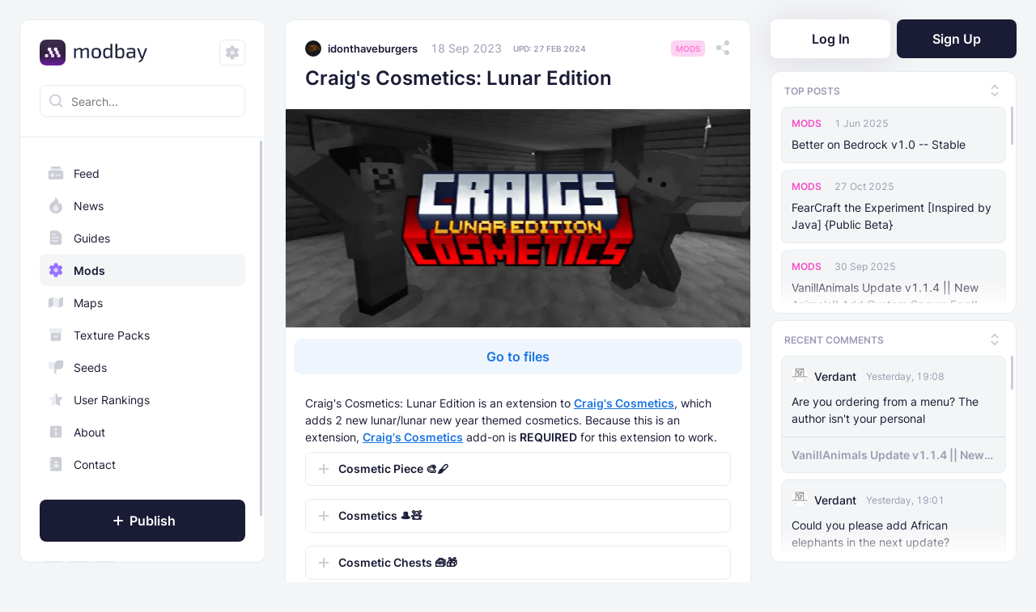

--- FILE ---
content_type: text/html; charset=utf-8
request_url: https://modbay.org/mods/1067-craigs-cosmetics-lunar-edition.html
body_size: 16461
content:
<!DOCTYPE html>
<html lang="en">
<head> 
	<script>
		(function () {
			try {
				var saved = localStorage.getItem('theme');
				var theme;

				if (saved) {
					theme = saved;
				} else {
					theme = 'system';
				}

				var effective = theme === 'system'
					? (window.matchMedia('(prefers-color-scheme: dark)').matches ? 'dark' : 'light')
					: theme;

				document.documentElement.classList.add(effective);

				var icon = document.querySelector('.control .icon');
				if (icon) {
					if (theme === 'system') {
						icon.className = 'icon icon--settings';
					} else {
						icon.className = `icon ${effective === 'dark' ? 'icon--sun' : 'icon--moon'}`;
					}
				}
			} catch (e) { console.log(e) }
		})();
	</script>
    
<script async src="https://pagead2.googlesyndication.com/pagead/js/adsbygoogle.js?client=ca-pub-1523415454330391" crossorigin="anonymous"></script>
      
	<title>Craig's Cosmetics: Lunar Edition Addon for Minecraft</title>
<meta name="charset" content="utf-8">
<meta name="title" content="Craig's Cosmetics: Lunar Edition Addon for Minecraft">
<meta name="description" content="Craig's Cosmetics: Lunar Edition is an extension to Craig's Cosmetics, which adds 2 new lunar/lunar new year themed cosmetics.">
<link rel="canonical" href="https://modbay.org/mods/1067-craigs-cosmetics-lunar-edition.html">
<link rel="alternate" type="application/rss+xml" title="ModBay | Everything for Minecraft PE" href="https://modbay.org/rss.xml">
<link rel="search" type="application/opensearchdescription+xml" title="ModBay | Everything for Minecraft PE" href="https://modbay.org/index.php?do=opensearch">
<meta property="twitter:title" content="Craig's Cosmetics: Lunar Edition Addon for Minecraft">
<meta property="twitter:url" content="https://modbay.org/mods/1067-craigs-cosmetics-lunar-edition.html">
<meta property="twitter:card" content="summary_large_image">
<meta property="twitter:image" content="https://modbay.org/uploads/posts/2024-02/craigs-cosmetics-lunar-edition-main-cover.webp">
<meta property="twitter:description" content="Craig's Cosmetics: Lunar Edition is an extension to Craig's Cosmetics, which adds 2 new lunar/lunar new year themed cosmetics.">
<meta property="og:locale" content="en_US">
<meta property="og:type" content="article">
<meta property="og:site_name" content="ModBay">
<meta property="og:title" content="Craig's Cosmetics: Lunar Edition Addon for Minecraft">
<meta property="og:image" content="https://modbay.org/uploads/posts/2024-02/craigs-cosmetics-lunar-edition-main-cover.webp">
<meta property="og:image:secure_url" content="https://modbay.org/uploads/posts/2024-02/craigs-cosmetics-lunar-edition-main-cover.webp">
<meta property="og:image:type" content="image/webp">
<meta property="og:image:width" content="920">
<meta property="og:image:height" content="433">
<meta property="og:description" content="Craig's Cosmetics: Lunar Edition is an extension to Craig's Cosmetics, which adds 2 new lunar/lunar new year themed cosmetics.">
<meta property="og:url" content="https://modbay.org/mods/1067-craigs-cosmetics-lunar-edition.html">
	<meta name="viewport" content="width=device-width, initial-scale=1.0, minimum-scale=1, maximum-scale=1">
	<link rel="shortcut icon" href="/templates/Modbay2/images/favicon.ico">
	<link rel="apple-touch-icon" sizes="180x180" href="/templates/Modbay2/images/apple-touch-icon-180x180.png?2">
	<link rel="icon" type="image/png" href="/templates/Modbay2/images/apple-touch-icon-180x180.png?2">
	<link rel="mask-icon" href="/templates/Modbay2/images/safari-pinned-tab.svg?1" color="#5bbad5">
	<link rel="manifest" href="/templates/Modbay2/images/site.webmanifest?2">
	<meta name="msapplication-TileColor" content="#fff"><meta name="robots" content="max-image-preview:large">
    <link rel="preload" as="image" href="https://modbay.org/uploads/posts/2024-02/craigs-cosmetics-lunar-edition-main-cover.webp">
	<meta name="theme-color" content="#fff">
	<link rel="stylesheet" href="/templates/Modbay2/css/styles.min.css?1756106150">
	
    

    
	
	<!-- Google tag (gtag.js) -->
	<!--<script async src="https://www.googletagmanager.com/gtag/js?id=G-S97DJ4RD87"></script>
	<script>
	window.dataLayer = window.dataLayer || [];
	function gtag(){dataLayer.push(arguments);}
	gtag('js', new Date());
	gtag('config', 'G-S97DJ4RD87');
	</script>-->

</head>
<body>
	
<script src="/engine/classes/min/index.php?g=general3&amp;v=06b09"></script>
<script src="/engine/classes/min/index.php?f=engine/classes/js/jqueryui3.js,engine/classes/js/dle_js.js,engine/fcsh/assets/js/xcore_site.min.js&amp;v=06b09" defer></script>
<script type="application/ld+json">{"@context":"https://schema.org","@graph":[{"@type":"BreadcrumbList","@context":"https://schema.org/","itemListElement":[{"@type":"ListItem","position":1,"item":{"@id":"https://modbay.org/","name":"ModBay"}},{"@type":"ListItem","position":2,"item":{"@id":"https://modbay.org/mods/","name":"Mods"}},{"@type":"ListItem","position":3,"item":{"@id":"https://modbay.org/mods/1067-craigs-cosmetics-lunar-edition.html","name":"Craig's Cosmetics: Lunar Edition"}}]}]}</script>
	<header class="header">
		<div class="header__container">
			<div class="header__container-inner">
				<div class="header__col">
					<div class="header__btn header__btn--nav"><span class="icon icon--burger"></span></div>
					<a class="logo logo--small" href="/"><picture><img class="logo" src="/templates/Modbay2/images/logo_s.png" alt="ModBay logo"></picture></a>
				</div>
				<div class="header__col">
					<div class="header__btn header__btn--search"><span class="icon icon--search"></span></div>
					<div data-nosnippet class="header__btn header__btn--text"><a href="#" class="log_in">Log In</a></div>
				</div>
			</div>
		</div>
		<div class="header__container header__container--search">
			<form method="get" action="/index.php?do=search&full_search=1" class="search search--mobile">
				<div class="search__wrapper"><span class="icon icon--search"></span>
					<div class="search__close"><span class="icon icon--close"></span></div>
					<input class="search__input" type="search" name="story" placeholder="Search..." autocomplete="off">
				</div>
				<input type="hidden" name="do" value="search"><input type="hidden" name="subaction" value="search">
			</form>
		</div>
	</header>
	<div class="grid">
		<div class="grid__container grid__container--indent-bottom-big">
			<div class="grid__col grid__col--small" data-position="left">
				<aside class="sidebar">
					<div class="sidebar__container">
						<div class="sidebar__row sidebar__row--space-hor sidebar__row--space-between">
							<div class="sidebar__btn"><span class="icon icon--close"></span></div>
							<a class="logo logo--small" href="/">
								<picture><img class="logo" src="/templates/Modbay2/images/logo_s.png" alt="ModBay logo"></picture>
							</a>
							<div class="control"><span class="icon"></span></div>
						</div>
						<div class="sidebar__row sidebar__row--border-bottom">
							<form method="get" action="/index.php?do=search&full_search=1" class="search">
								<div class="search__wrapper"><span class="icon icon--search"></span>
									<input class="search__input" type="search" name="story" placeholder="Search..." autocomplete="off">
								</div>
								<input type="hidden" name="do" value="search"><input type="hidden" name="subaction" value="search">
							</form>
						</div>
						<div class="sidebar__scrollable-unit">
							<div class="sidebar__row">
								<div class="nav nav--indent-top">
									<div class="nav__list"><a class="nav__item" href="/"><span class="icon icon--catalog"></span>Feed</a><a class="nav__item" href="https://modbay.org/news/"><span class="icon icon--cm1"></span>News</a><a class="nav__item" href="https://modbay.org/guides/"><span class="icon icon--cm2"></span>Guides</a><a class="nav__item nav__item--active" href="https://modbay.org/mods/"><span class="icon icon--cm3"></span>Mods</a><a class="nav__item" href="https://modbay.org/maps/"><span class="icon icon--cm4"></span>Maps</a><a class="nav__item" href="https://modbay.org/textures/"><span class="icon icon--cm5"></span>Texture Packs</a><a class="nav__item" href="https://modbay.org/seeds/"><span class="icon icon--cm9"></span>Seeds</a></div>
								</div>
							</div>
							<div class="sidebar__row sidebar__row--indent-top">
								<div class="nav nav--indent-bottom">
									<div class="nav__list"><a class="nav__item" href="/ratings/"><span class="icon icon--star"></span>User Rankings</a><a class="nav__item" href="/about.html"><span class="icon icon--info"></span>About</a><a class="nav__item" href="/contact.html"><span class="icon icon--notebook"></span>Contact</a></div>
								</div>
							</div>
							<div class="sidebar__row sidebar__row--space-hor" data-nosnippet>
								<div class="btn btn--icon-plus"><a href="/addnews.html" class="log_in"><span class="icon icon--plus"></span>Publish</a></div>
							</div>
							<div class="sidebar__row sidebar__row--space-hor">
								<div class="social">
									<a class="sc__item sc__item--youtube" href="https://www.youtube.com/channel/UCFx8x3HcZaZTghwn7FAMLIA" target="_blank" aria-label="ModBay on YouTube">
										<svg xmlns="http://www.w3.org/2000/svg" width="32" height="32" fill="none">
											<rect width="31" height="31" x=".5" y=".5" fill="#fff" rx="5.5"></rect>
											<path fill="#1A1B35" d="M23.652 12.613c-.184-.61-.586-1.128-1.276-1.29C21.128 11.027 16 11 16 11s-5.127.027-6.376.323c-.69.162-1.09.68-1.276 1.29C8.014 13.719 8 16 8 16s.014 2.281.348 3.387c.184.61.586 1.128 1.276 1.29C10.873 20.973 16 21 16 21s5.127-.027 6.377-.323c.689-.162 1.091-.68 1.275-1.29C23.986 18.281 24 16 24 16s-.014-2.281-.348-3.387Z"></path>
											<path fill="#fff" d="m18.588 16.001-4.235-2.083v4.167"></path>
											<rect width="31" height="31" x=".5" y=".5" stroke="#E4ECF1" rx="5.5"></rect>
										</svg>
									</a>
									<a class="sc__item sc__item--twitter" href="https://x.com/modbay_" target="_blank" aria-label="ModBay on X">
										<svg xmlns="http://www.w3.org/2000/svg" width="32" height="32" fill="none">
											<rect width="31" height="31" x=".5" y=".5" fill="#fff" rx="5.5"></rect>
											<path fill="#1A1B35" d="M 11.902344 8.464844 L 19.347656 0 L 17.582031 0 L 11.117188 7.347656 L 5.957031 0 L 0 0 L 7.808594 11.113281 L 0 19.988281 L 1.765625 19.988281 L 8.589844 12.226562 L 14.042969 19.988281 L 20 19.988281 Z M 9.484375 11.210938 L 8.695312 10.105469 L 2.398438 1.300781 L 5.109375 1.300781 L 10.191406 8.40625 L 10.980469 9.511719 L 17.585938 18.75 L 14.875 18.75 Z M 9.484375 11.210938" style="transform: translate(6px, 6px);"></path>
											<rect width="31" height="31" x=".5" y=".5" stroke="#E4ECF1" rx="5.5"></rect>
										</svg>
									</a>
									<a class="sc__item sc__item--discord" href="https://discord.com/invite/DpNJ5fApJM" target="_blank" aria-label="ModBay on Discord">
										<svg xmlns="http://www.w3.org/2000/svg" width="32" height="32" fill="none">
											<rect width="31" height="31" x=".5" y=".5" fill="#fff" rx="5.5"></rect>
											<path fill="#1A1B35" d="M22.664 9.887c-1.22-.568-2.54-.98-3.914-1.219a.083.083 0 0 0-.064.028 12.47 12.47 0 0 0-.486.999 14.75 14.75 0 0 0-4.4 0 9.214 9.214 0 0 0-.495-1c-.01-.018-.037-.027-.064-.027-1.375.238-2.686.65-3.915 1.22-.009 0-.018.008-.027.018-2.493 3.73-3.18 7.36-2.842 10.954 0 .018.01.036.028.046a15.926 15.926 0 0 0 4.803 2.429c.028.009.055 0 .064-.019.367-.504.697-1.035.981-1.595.018-.036 0-.073-.037-.082a11.274 11.274 0 0 1-1.503-.715c-.037-.018-.037-.073-.01-.101.102-.073.203-.156.303-.23a.057.057 0 0 1 .065-.008c3.153 1.439 6.554 1.439 9.67 0a.056.056 0 0 1 .065.009c.1.082.201.156.302.238.037.028.037.083-.01.101-.476.284-.98.513-1.502.715-.037.01-.046.055-.037.082.293.56.623 1.091.98 1.596.028.009.056.018.083.009a15.863 15.863 0 0 0 4.813-2.43.05.05 0 0 0 .027-.045c.404-4.153-.669-7.755-2.841-10.954-.01-.01-.019-.019-.037-.019ZM12.81 18.67c-.944 0-1.733-.871-1.733-1.944 0-1.072.77-1.943 1.733-1.943.971 0 1.741.88 1.732 1.944 0 1.072-.77 1.943-1.732 1.943Zm6.389 0c-.944 0-1.733-.871-1.733-1.944 0-1.072.77-1.943 1.733-1.943.972 0 1.742.88 1.732 1.944 0 1.072-.76 1.943-1.732 1.943Z"></path>
											<rect width="31" height="31" x=".5" y=".5" stroke="#E4ECF1" rx="5.5"></rect>
										</svg>
									</a>
								</div>
							</div>
						</div>
					</div>
				</aside>
			</div>
			<div class="grid__col grid__col--small" data-position="right">
				<aside class="sidebar sidebar--simple">
					<div class="auth">
	<div data-nosnippet class="auth__btn auth__btn--log-in log_in"><a href="#">Log In</a></div>
	<div class="auth__btn auth__btn--sign-up"><a href="/index.php?do=register">Sign Up</a></div>
</div>
<div class="login__container" id="log_in" style="display:none;">
	<form id="log_in_form" method="post">
		<div class="login__row login__row--header"><div class="login__title">Log in</div></div>
		<div class="login__row">
			<label id="login_check" class="login__label" for="login_name">Login or E-Mail</label>
			<input class="login__input-text login__input-text--login" type="text" id="login_name" name="login_name" placeholder="Enter your Login or E-Mail" required><span class="login__message">The Login or E-Mail was not found</span>
		</div>
		<div class="login__row">
			<div class="login__row-inner"><label class="login__label" for="login_password">Password</label><a class="login__link" href="https://modbay.org/index.php?do=lostpassword">Forgot?</a></div>
			<input class="login__input-text login__input-text--password" type="password" id="login_password" name="login_password" placeholder="Enter the password" required><span class="login__message">Incorrect password</span>
		</div>
		<div class="login__row" style="text-align: center;">
			<div id="login_recaptcha" class="g-recaptcha" data-sitekey="adda2b00-4b78-41e8-892e-089a8e36a30c" data-theme="light" data-expired-callback="login_butt_dis" data-callback="correctCaptcha" style="height:78px; transform:scale(0.92); -webkit-transform:scale(0.92); transform-origin:center;"></div>
			<script>
				function correctCaptcha(resp) { if (resp.length != 0) { $("#login_butt").removeAttr("disabled"); } else { $("#login_butt").prop("disabled", true); }}
				function login_butt_dis() { $("#login_butt").prop("disabled", true); }
			</script>
		</div>
		<div class="login__row login__row--indent-bottom-small"><input id="login_butt" class="login__btn login__btn--submit" type="submit" value="Log in" disabled></div>
		<div class="login__row login__row--indent-bottom-small"><a class="login__sign-in login__sign-in--google" href="https://accounts.google.com/o/oauth2/auth?client_id=1071545918235-7j11nr5f5q0j2buvbp1f18i71kja6d1u.apps.googleusercontent.com&amp;redirect_uri=https%3A%2F%2Fmodbay.org%2Findex.php%3Fdo%3Dauth-social%26provider%3Dgoogle&amp;scope=https%3A%2F%2Fwww.googleapis.com%2Fauth%2Fuserinfo.email+https%3A%2F%2Fwww.googleapis.com%2Fauth%2Fuserinfo.profile&amp;state=0a0e249eab58aea103cec58eb4f57503&amp;response_type=code">Sign in&nbsp;with Google</a></div>
		<div class="login__row"><a class="login__sign-in login__sign-in--twitter" href="https://twitter.com/i/oauth2/authorize?response_type=code&amp;client_id=RWRvQklMSzNOck1DU2c1NHdfOTQ6MTpjaQ&amp;redirect_uri=https%3A%2F%2Fmodbay.org%2Findex.php%3Fdo%3Dauth-social%26provider%3Dtwitter&amp;scope=tweet.read+tweet.write+offline.access+users.read&amp;state=0a0e249eab58aea103cec58eb4f57503&amp;code_challenge=8gM-jNd7ZOMotROaW3Y14HugTm1ZJ0FEScGmCeoQn4U&amp;code_challenge_method=plain">Sign in&nbsp;with X</a></div>
		<div class="login__row"><p class="login__text">New to&nbsp;ModBay? <a href="/index.php?do=register">Sign Up</a></p></div>
		<input name="login" type="hidden" id="login" value="submit">
	</form>
</div>
					<div class="sidebar-nav">
						<div class="sidebar-nav__item sidebar-nav__item--active" data-content="1">Top posts</div>
						<div class="sidebar-nav__item" data-content="2">Recent comments</div>
						<div class="sidebar-nav__close">
							<div class="icon icon--close"></div>
						</div>
					</div>
					<div class="sidebar-widget sidebar-widget--default" data-content="1">
						<div class="sidebar-widget__row sidebar-widget__row--top">
							<div class="sidebar-widget__title">Top posts</div>
							<div class="sidebar-widget__btn"><span class="icon icon--arrow-top-small"></span><span class="icon icon--arrow-bottom-small"></span></div>
						</div>
						<div class="sidebar-widget__row sidebar-widget__row--bottom">
							<div class="sidebar-widget__item">
	<div class="sidebar-widget__item-row sidebar-widget__item-row--top">
		<a class="sidebar-widget__tag sw_color-c3" href="https://modbay.org/mods/">Mods</a>
		<div class="sidebar-widget__date"><time datetime="2022-12-08T12:08:36-08:00">1 Jun 2025</time></div>
	</div>
	<div class="sidebar-widget__item-row sidebar-widget__item-row--middle"><a class="sidebar-widget__text" href="https://modbay.org/mods/365-better-on-bedrock.html">Better on Bedrock v1.0 -- Stable</a></div>
</div><div class="sidebar-widget__item">
	<div class="sidebar-widget__item-row sidebar-widget__item-row--top">
		<a class="sidebar-widget__tag sw_color-c3" href="https://modbay.org/mods/">Mods</a>
		<div class="sidebar-widget__date"><time datetime="2023-10-28T02:01:21-07:00">27 Oct 2025</time></div>
	</div>
	<div class="sidebar-widget__item-row sidebar-widget__item-row--middle"><a class="sidebar-widget__text" href="https://modbay.org/mods/1244-fearcraft-addon.html">FearCraft the Experiment [Inspired by Java] {Public Beta}</a></div>
</div><div class="sidebar-widget__item">
	<div class="sidebar-widget__item-row sidebar-widget__item-row--top">
		<a class="sidebar-widget__tag sw_color-c3" href="https://modbay.org/mods/">Mods</a>
		<div class="sidebar-widget__date"><time datetime="2023-09-07T08:35:37-07:00">30 Sep 2025</time></div>
	</div>
	<div class="sidebar-widget__item-row sidebar-widget__item-row--middle"><a class="sidebar-widget__text" href="https://modbay.org/mods/1018-vanillanimals.html">VanillAnimals Update v1.1.4 || New Animals!! Add Custom Spawn Egg!!</a></div>
</div><div class="sidebar-widget__item">
	<div class="sidebar-widget__item-row sidebar-widget__item-row--top">
		<a class="sidebar-widget__tag sw_color-c3" href="https://modbay.org/mods/">Mods</a>
		<div class="sidebar-widget__date"><time datetime="2022-08-10T01:49:35-07:00">14 Apr 2025</time></div>
	</div>
	<div class="sidebar-widget__item-row sidebar-widget__item-row--middle"><a class="sidebar-widget__text" href="https://modbay.org/mods/104-backpack-plus.html">Backpack Plus Addon</a></div>
</div><div class="sidebar-widget__item">
	<div class="sidebar-widget__item-row sidebar-widget__item-row--top">
		<a class="sidebar-widget__tag sw_color-c3" href="https://modbay.org/mods/">Mods</a>
		<div class="sidebar-widget__date"><time datetime="2023-04-15T12:03:44-07:00">29 Nov 2025</time></div>
	</div>
	<div class="sidebar-widget__item-row sidebar-widget__item-row--middle"><a class="sidebar-widget__text" href="https://modbay.org/mods/655-raboys-zombie-apocalypse.html">Raboy&#039;s Zombie Apocalypse v1.2.47 | Improved Performance, New Worldgen and 1.21.100+ Support!</a></div>
</div><div class="sidebar-widget__item">
	<div class="sidebar-widget__item-row sidebar-widget__item-row--top">
		<a class="sidebar-widget__tag sw_color-c3" href="https://modbay.org/mods/">Mods</a>
		<div class="sidebar-widget__date"><time datetime="2023-02-06T08:35:35-08:00">17 Sep 2025</time></div>
	</div>
	<div class="sidebar-widget__item-row sidebar-widget__item-row--middle"><a class="sidebar-widget__text" href="https://modbay.org/mods/499-the-haunted-by-herobrine.html">The Haunted by Herobrine Addon [The Classic Experience]</a></div>
</div><div class="sidebar-widget__item">
	<div class="sidebar-widget__item-row sidebar-widget__item-row--top">
		<a class="sidebar-widget__tag sw_color-c3" href="https://modbay.org/mods/">Mods</a>
		<div class="sidebar-widget__date"><time datetime="2022-12-21T23:30:24-08:00">24 Aug 2025</time></div>
	</div>
	<div class="sidebar-widget__item-row sidebar-widget__item-row--middle"><a class="sidebar-widget__text" href="https://modbay.org/mods/370-forsaken-odyssey.html">Forsaken Odyssey (v1.18)</a></div>
</div><div class="sidebar-widget__item">
	<div class="sidebar-widget__item-row sidebar-widget__item-row--top">
		<a class="sidebar-widget__tag sw_color-c3" href="https://modbay.org/mods/">Mods</a>
		<div class="sidebar-widget__date"><time datetime="2023-06-01T22:53:45-07:00">25 Jan 2025</time></div>
	</div>
	<div class="sidebar-widget__item-row sidebar-widget__item-row--middle"><a class="sidebar-widget__text" href="https://modbay.org/mods/764-mhafys-ship.html">Mhafy&#039;s Ship: Naval Warfare [v0.70.0 Bedrock 1.21.10+]</a></div>
</div><div class="sidebar-widget__item">
	<div class="sidebar-widget__item-row sidebar-widget__item-row--top">
		<a class="sidebar-widget__tag sw_color-c3" href="https://modbay.org/mods/">Mods</a>
		<div class="sidebar-widget__date"><time datetime="2024-04-30T00:09:31-07:00">22 Feb 2025</time></div>
	</div>
	<div class="sidebar-widget__item-row sidebar-widget__item-row--middle"><a class="sidebar-widget__text" href="https://modbay.org/mods/1917-the-knocker-addon.html">The Knocker Addon for Bedrock {Unofficial Port from a Java Mod by M_Productions}</a></div>
</div><div class="sidebar-widget__item">
	<div class="sidebar-widget__item-row sidebar-widget__item-row--top">
		<a class="sidebar-widget__tag sw_color-c3" href="https://modbay.org/mods/">Mods</a>
		<div class="sidebar-widget__date"><time datetime="2023-01-24T15:56:26-08:00">4 Jul 2025</time></div>
	</div>
	<div class="sidebar-widget__item-row sidebar-widget__item-row--middle"><a class="sidebar-widget__text" href="https://modbay.org/mods/463-raiyons-dynamic-light.html">Raiyon&#039;s Dynamic Lightning</a></div>
</div><div class="sidebar-widget__item">
	<div class="sidebar-widget__item-row sidebar-widget__item-row--top">
		<a class="sidebar-widget__tag sw_color-c3" href="https://modbay.org/mods/">Mods</a>
		<div class="sidebar-widget__date"><time datetime="2025-04-10T09:15:39-07:00">29 Nov 2025</time></div>
	</div>
	<div class="sidebar-widget__item-row sidebar-widget__item-row--middle"><a class="sidebar-widget__text" href="https://modbay.org/mods/4265-the-knocker-remake-with-unique-ai.html">The Knocker Remake [With Unique AI]</a></div>
</div><div class="sidebar-widget__item">
	<div class="sidebar-widget__item-row sidebar-widget__item-row--top">
		<a class="sidebar-widget__tag sw_color-c3" href="https://modbay.org/mods/">Mods</a>
		<div class="sidebar-widget__date"><time datetime="2022-08-09T03:06:06-07:00">11 Jul 2025</time></div>
	</div>
	<div class="sidebar-widget__item-row sidebar-widget__item-row--middle"><a class="sidebar-widget__text" href="https://modbay.org/mods/97-raiyons-more-shields-addon.html">Raiyon&#039;s More Vanilla Shields</a></div>
</div><div class="sidebar-widget__item">
	<div class="sidebar-widget__item-row sidebar-widget__item-row--top">
		<a class="sidebar-widget__tag sw_color-c3" href="https://modbay.org/mods/">Mods</a>
		<div class="sidebar-widget__date"><time datetime="2023-01-24T15:19:53-08:00">5 Jul 2025</time></div>
	</div>
	<div class="sidebar-widget__item-row sidebar-widget__item-row--middle"><a class="sidebar-widget__text" href="https://modbay.org/mods/462-raiyons-java-combat.html">Raiyon&#039;s Java Combat</a></div>
</div><div class="sidebar-widget__item">
	<div class="sidebar-widget__item-row sidebar-widget__item-row--top">
		<a class="sidebar-widget__tag sw_color-c3" href="https://modbay.org/mods/">Mods</a>
		<div class="sidebar-widget__date"><time datetime="2023-10-11T07:17:54-07:00">12 Jan 2025</time></div>
	</div>
	<div class="sidebar-widget__item-row sidebar-widget__item-row--middle"><a class="sidebar-widget__text" href="https://modbay.org/mods/1165-banner-markers.html">Banner Markers</a></div>
</div>
						</div>
					</div>
					<div class="sidebar-widget sidebar-widget--default" data-content="2">
						<div class="sidebar-widget__row sidebar-widget__row--top">
							<div class="sidebar-widget__title">Recent comments</div>
							<div class="sidebar-widget__btn"><span class="icon icon--arrow-top-small"></span><span class="icon icon--arrow-bottom-small"></span></div>
						</div>
						<div class="sidebar-widget__row sidebar-widget__row--bottom">
							<div class="sidebar-widget__item">
	<div class="sidebar-widget__item-row sidebar-widget__item-row--top">
		
		<div class="sidebar-widget__avatar-wrap">
			<img class="sidebar-widget__avatar" src="/templates/Modbay2/dleimages/noavatar.svg" alt="No avatar image">
			
		</div>
		<span class="sidebar-widget__name">Verdant</span>
		
		

		
		

		<div class="sidebar-widget__date">
			<time datetime="2026-01-20T19:08:20-08:00">Yesterday, 19:08</time>
		</div>
	</div>

	<div class="sidebar-widget__item-row sidebar-widget__item-row--middle">
		<a class="sidebar-widget__text" href="https://modbay.org/mods/1018-vanillanimals.html#comment-id-20897">Are you ordering from a menu? The author isn&#039;t your personal</a>
	</div>

	<div class="sidebar-widget__item-row sidebar-widget__item-row--bottom">
		<a class="sidebar-widget__text sidebar-widget__text--selected" href="https://modbay.org/mods/1018-vanillanimals.html#comment-id-20897">VanillAnimals Update v1.1.4 || New Animals!! Add Custom Spawn Egg!!</a>
	</div>
</div>
<div class="sidebar-widget__item">
	<div class="sidebar-widget__item-row sidebar-widget__item-row--top">
		
		<div class="sidebar-widget__avatar-wrap">
			<img class="sidebar-widget__avatar" src="/templates/Modbay2/dleimages/noavatar.svg" alt="No avatar image">
			
		</div>
		<span class="sidebar-widget__name">Verdant</span>
		
		

		
		

		<div class="sidebar-widget__date">
			<time datetime="2026-01-20T19:01:05-08:00">Yesterday, 19:01</time>
		</div>
	</div>

	<div class="sidebar-widget__item-row sidebar-widget__item-row--middle">
		<a class="sidebar-widget__text" href="https://modbay.org/mods/1018-vanillanimals.html#comment-id-20896">Could you please add African elephants in the next update?</a>
	</div>

	<div class="sidebar-widget__item-row sidebar-widget__item-row--bottom">
		<a class="sidebar-widget__text sidebar-widget__text--selected" href="https://modbay.org/mods/1018-vanillanimals.html#comment-id-20896">VanillAnimals Update v1.1.4 || New Animals!! Add Custom Spawn Egg!!</a>
	</div>
</div>
<div class="sidebar-widget__item">
	<div class="sidebar-widget__item-row sidebar-widget__item-row--top">
		<a href="https://modbay.org/user/imperial/">
		<div class="sidebar-widget__avatar-wrap">
			<img class="sidebar-widget__avatar" src="/uploads/fotos/foto_46911.webp" alt="Imperial profile avatar">
			
		</div>
		<span class="sidebar-widget__name">Imperial</span>
		
		

		
		</a>

		<div class="sidebar-widget__date">
			<time datetime="2026-01-20T18:57:24-08:00">Yesterday, 18:57</time>
		</div>
	</div>

	<div class="sidebar-widget__item-row sidebar-widget__item-row--middle">
		<a class="sidebar-widget__text" href="https://modbay.org/textures/6143-dynamic-nebula.html#comment-id-20895">Plz Downlaod And Comment!!!!</a>
	</div>

	<div class="sidebar-widget__item-row sidebar-widget__item-row--bottom">
		<a class="sidebar-widget__text sidebar-widget__text--selected" href="https://modbay.org/textures/6143-dynamic-nebula.html#comment-id-20895">Dynamic Nebula 32x V2</a>
	</div>
</div>
<div class="sidebar-widget__item">
	<div class="sidebar-widget__item-row sidebar-widget__item-row--top">
		<a href="https://modbay.org/user/mdactar990/">
		<div class="sidebar-widget__avatar-wrap">
			<img class="sidebar-widget__avatar" src="/uploads/fotos/foto_47413.webp" alt="mdactar990 profile avatar">
			
		</div>
		<span class="sidebar-widget__name">mdactar990</span>
		
		

		
		</a>

		<div class="sidebar-widget__date">
			<time datetime="2026-01-20T08:14:40-08:00">Yesterday, 08:14</time>
		</div>
	</div>

	<div class="sidebar-widget__item-row sidebar-widget__item-row--middle">
		<a class="sidebar-widget__text" href="https://modbay.org/mods/1652-replay-mod.html#comment-id-20894">1.21.132 please</a>
	</div>

	<div class="sidebar-widget__item-row sidebar-widget__item-row--bottom">
		<a class="sidebar-widget__text sidebar-widget__text--selected" href="https://modbay.org/mods/1652-replay-mod.html#comment-id-20894">Replay Mod [Discontinued]</a>
	</div>
</div>
<div class="sidebar-widget__item">
	<div class="sidebar-widget__item-row sidebar-widget__item-row--top">
		<a href="https://modbay.org/user/mdactar990/">
		<div class="sidebar-widget__avatar-wrap">
			<img class="sidebar-widget__avatar" src="/uploads/fotos/foto_47413.webp" alt="mdactar990 profile avatar">
			
		</div>
		<span class="sidebar-widget__name">mdactar990</span>
		
		

		
		</a>

		<div class="sidebar-widget__date">
			<time datetime="2026-01-20T08:14:40-08:00">Yesterday, 08:14</time>
		</div>
	</div>

	<div class="sidebar-widget__item-row sidebar-widget__item-row--middle">
		<a class="sidebar-widget__text" href="https://modbay.org/mods/1652-replay-mod.html#comment-id-20893">1.21.132 please</a>
	</div>

	<div class="sidebar-widget__item-row sidebar-widget__item-row--bottom">
		<a class="sidebar-widget__text sidebar-widget__text--selected" href="https://modbay.org/mods/1652-replay-mod.html#comment-id-20893">Replay Mod [Discontinued]</a>
	</div>
</div>
<div class="sidebar-widget__item">
	<div class="sidebar-widget__item-row sidebar-widget__item-row--top">
		<a href="https://modbay.org/user/imperial/">
		<div class="sidebar-widget__avatar-wrap">
			<img class="sidebar-widget__avatar" src="/uploads/fotos/foto_46911.webp" alt="Imperial profile avatar">
			
		</div>
		<span class="sidebar-widget__name">Imperial</span>
		
		

		
		</a>

		<div class="sidebar-widget__date">
			<time datetime="2026-01-20T03:24:35-08:00">Yesterday, 03:24</time>
		</div>
	</div>

	<div class="sidebar-widget__item-row sidebar-widget__item-row--middle">
		<a class="sidebar-widget__text" href="https://modbay.org/textures/6072-dynamic-nebula-32x.html#comment-id-20892">Mu me lega</a>
	</div>

	<div class="sidebar-widget__item-row sidebar-widget__item-row--bottom">
		<a class="sidebar-widget__text sidebar-widget__text--selected" href="https://modbay.org/textures/6072-dynamic-nebula-32x.html#comment-id-20892">Dynamic Nebula 32x</a>
	</div>
</div>
<div class="sidebar-widget__item">
	<div class="sidebar-widget__item-row sidebar-widget__item-row--top">
		<a href="https://modbay.org/user/imperial/">
		<div class="sidebar-widget__avatar-wrap">
			<img class="sidebar-widget__avatar" src="/uploads/fotos/foto_46911.webp" alt="Imperial profile avatar">
			
		</div>
		<span class="sidebar-widget__name">Imperial</span>
		
		

		
		</a>

		<div class="sidebar-widget__date">
			<time datetime="2026-01-20T03:24:20-08:00">Yesterday, 03:24</time>
		</div>
	</div>

	<div class="sidebar-widget__item-row sidebar-widget__item-row--middle">
		<a class="sidebar-widget__text" href="https://modbay.org/textures/6072-dynamic-nebula-32x.html#comment-id-20891">Thanks luiyongksng</a>
	</div>

	<div class="sidebar-widget__item-row sidebar-widget__item-row--bottom">
		<a class="sidebar-widget__text sidebar-widget__text--selected" href="https://modbay.org/textures/6072-dynamic-nebula-32x.html#comment-id-20891">Dynamic Nebula 32x</a>
	</div>
</div>
<div class="sidebar-widget__item">
	<div class="sidebar-widget__item-row sidebar-widget__item-row--top">
		<a href="https://modbay.org/user/imperial/">
		<div class="sidebar-widget__avatar-wrap">
			<img class="sidebar-widget__avatar" src="/uploads/fotos/foto_46911.webp" alt="Imperial profile avatar">
			
		</div>
		<span class="sidebar-widget__name">Imperial</span>
		
		

		
		</a>

		<div class="sidebar-widget__date">
			<time datetime="2026-01-20T03:23:54-08:00">Yesterday, 03:23</time>
		</div>
	</div>

	<div class="sidebar-widget__item-row sidebar-widget__item-row--middle">
		<a class="sidebar-widget__text" href="https://modbay.org/textures/6072-dynamic-nebula-32x.html#comment-id-20890">A big shout out to you</a>
	</div>

	<div class="sidebar-widget__item-row sidebar-widget__item-row--bottom">
		<a class="sidebar-widget__text sidebar-widget__text--selected" href="https://modbay.org/textures/6072-dynamic-nebula-32x.html#comment-id-20890">Dynamic Nebula 32x</a>
	</div>
</div>
<div class="sidebar-widget__item">
	<div class="sidebar-widget__item-row sidebar-widget__item-row--top">
		<a href="https://modbay.org/user/imperial/">
		<div class="sidebar-widget__avatar-wrap">
			<img class="sidebar-widget__avatar" src="/uploads/fotos/foto_46911.webp" alt="Imperial profile avatar">
			
		</div>
		<span class="sidebar-widget__name">Imperial</span>
		
		

		
		</a>

		<div class="sidebar-widget__date">
			<time datetime="2026-01-20T03:23:23-08:00">Yesterday, 03:23</time>
		</div>
	</div>

	<div class="sidebar-widget__item-row sidebar-widget__item-row--middle">
		<a class="sidebar-widget__text" href="https://modbay.org/textures/6072-dynamic-nebula-32x.html#comment-id-20889">Guys The second version is going ro get released. Grab The Fun!!😎</a>
	</div>

	<div class="sidebar-widget__item-row sidebar-widget__item-row--bottom">
		<a class="sidebar-widget__text sidebar-widget__text--selected" href="https://modbay.org/textures/6072-dynamic-nebula-32x.html#comment-id-20889">Dynamic Nebula 32x</a>
	</div>
</div>
<div class="sidebar-widget__item">
	<div class="sidebar-widget__item-row sidebar-widget__item-row--top">
		
		<div class="sidebar-widget__avatar-wrap">
			<img class="sidebar-widget__avatar" src="/templates/Modbay2/dleimages/noavatar.svg" alt="No avatar image">
			
		</div>
		<span class="sidebar-widget__name">terror</span>
		
		

		
		

		<div class="sidebar-widget__date">
			<time datetime="2026-01-19T13:49:27-08:00">19 Jan 2026</time>
		</div>
	</div>

	<div class="sidebar-widget__item-row sidebar-widget__item-row--middle">
		<a class="sidebar-widget__text" href="https://modbay.org/mods/2734-creepypasta-from-the-fog.html#comment-id-20888">terror</a>
	</div>

	<div class="sidebar-widget__item-row sidebar-widget__item-row--bottom">
		<a class="sidebar-widget__text sidebar-widget__text--selected" href="https://modbay.org/mods/2734-creepypasta-from-the-fog.html#comment-id-20888">Creepypasta From The Fog</a>
	</div>
</div>

						</div>
					</div>
				</aside>
			</div>
			<div class="grid__col grid__col--big">
				<div class="content">
					
					<div id="main_content" class="content__row"><article class="article" itemscope="" itemtype="https://schema.org/Article https://schema.org/CreativeWork" data-id="1067" itemref="https://modbay.org/mods/1067-craigs-cosmetics-lunar-edition.html#comments">
	<div class="article__container art1067">
		<div class="article__row article__row--header">
			<div class="article__col">
				<a itemprop="author" itemid="https://modbay.org/user/idonthaveburgers/#profile" itemscope="" itemtype="https://schema.org/Person" class="article__name-link" href="https://modbay.org/user/idonthaveburgers/">
					<img class="article__avatar" src="/uploads/fotos/foto_1171.webp" alt="idonthaveburgers profile avatar">
					<div class="article__name" itemprop="name">idonthaveburgers</div>
					
					
					<meta itemprop="alternateName" content="idonthaveburgers">
					<meta itemprop="identifier" content="1171">
					<link itemprop="url" href="https://modbay.org/user/idonthaveburgers/">
					<link itemprop="sameAs" href="https://twitter.com/idohaveburgers">
					<link itemprop="sameAs" href="https://youtube.com/@idonthaveburgers">
					<link itemprop="sameAs" href="https://discord.gg/idonthaveburgers">
				</a>
				<div class="article__time"><time itemprop="datePublished" datetime="2023-09-18T09:06:34-07:00">18 Sep 2023</time></div>
				<div class="article__update">upd: <time itemprop="dateModified" datetime="2024-02-27T03:42:17-08:00">27 Feb 2024</time></div>
			</div>
			<div class="article__col">
				<meta itemprop="genre" content="Mods">
				<div class="tags"><a class="tags__item tags__item--c3" href="https://modbay.org/mods/">Mods</a></div>
				<div class="article__shr shr">
					<svg viewbox="0 0 20 20" fill="none"><path d="M15 4L5 10L15 16" stroke="#E7EDF2" stroke-width="2" /><circle cx="15" cy="4" r="3" fill="#CDCDD6" /><circle cx="5" cy="10" r="3" fill="#CDCDD6" /><circle cx="15" cy="16.0215" r="3" fill="#CDCDD6" /></svg>
					<div class="hint">
						<svg class="hint__icon" viewbox="0 0 20 20" fill="none"><rect x="6" y="3" width="11" height="11" rx="1" fill="#CDCDD6" /><rect x="3" y="6" width="11" height="11" rx="1" fill="#E7EDF2" /></svg>
						<span class="hint__text">Copy link</span>
					</div>
				</div>
			</div>
		</div>
		<div class="article__row article__row--content">
			<h1 itemprop="headline">Craig&#039;s Cosmetics: Lunar Edition</h1>
                 
     <script async src="https://pagead2.googlesyndication.com/pagead/js/adsbygoogle.js?client=ca-pub-1523415454330391"
     crossorigin="anonymous"></script>
<ins class="adsbygoogle"
     style="display:block; text-align:center;"
     data-ad-layout="in-article"
     data-ad-format="fluid"
     data-ad-client="ca-pub-1523415454330391"
     data-ad-slot="6349632640"></ins>
<script>
     (adsbygoogle = window.adsbygoogle || []).push({});
</script>
            

			<img itemprop="thumbnailUrl" src="/uploads/posts/2024-02/craigs-cosmetics-lunar-edition-main-cover.webp" alt="Thumbnail: Craig&#039;s Cosmetics: Lunar Edition" class="article__cover">
			
                <a href="#download-links-section" class="article__scroll-button">
                    Go to files
                </a>
            
            
            
       <script async src="https://pagead2.googlesyndication.com/pagead/js/adsbygoogle.js?client=ca-pub-1523415454330391"
     crossorigin="anonymous"></script>
<!-- modbay-kvadrat -->
<ins class="adsbygoogle"
     style="display:block"
     data-ad-client="ca-pub-1523415454330391"
     data-ad-slot="7175112239"
     data-ad-format="auto"
     data-full-width-responsive="true"></ins>
<script>
     (adsbygoogle = window.adsbygoogle || []).push({});
</script>
            

            
			<div class="article__section"><div class="full_art"><?xml encoding="utf-8" ?><p>Craig's Cosmetics: Lunar Edition is an extension to <a href="https://modbay.org/mods/762-craigs-cosmetics.html"><u>Craig's Cosmetics</u></a>, which adds 2 new lunar/lunar new year themed cosmetics. Because this is an extension, <a href="https://modbay.org/mods/762-craigs-cosmetics.html"><u>Craig's Cosmetics</u></a> add-on is <b>REQUIRED</b> for this extension to work.</p><div class="spoiler"><div class="spoiler_head">Cosmetic Piece &#127912;&#128396;&#65039;</div><div class="spoiler_body">
<p>A cosmetic piece is a very important item. It is used to craft cosmetic chests, which drops cosmetics when broken. It can also be used to repair cosmetics.</p>
<p><span itemprop="image" itemscope="" itemtype="https://schema.org/ImageObject"><img style="display:block;margin-left:auto;margin-right:auto; object-fit: contain; max-width: 100%; height: 416px;" src="/uploads/posts/2024-02/craigs-cosmetics-lunar-edition-recipes-from-cosmetic-piece.webp" alt="Recipes from Cosmetic Piece" width="710" height="416" srcset="/uploads/circle.svg 710w" data-srcset="/uploads/posts/2024-02/craigs-cosmetics-lunar-edition-recipes-from-cosmetic-piece.webp 710w" class="lozad" decoding="async" sizes="100vw" itemprop="url contentUrl"><meta itemprop="width" content="710"><meta itemprop="height" content="416"><meta itemprop="caption" content="Recipes from Cosmetic Piece"><link itemprop="acquireLicensePage" href="https://modbay.org/user/idonthaveburgers/"> <link itemprop="creator" href="https://modbay.org/user/idonthaveburgers/#profile"> <meta itemprop="creditText" content="idonthaveburgers"> <meta itemprop="copyrightNotice" content="idonthaveburgers"> <link itemprop="license" href="https://creativecommons.org/licenses/by-nc-sa/4.0/"></span></p>
</div></div><div class="spoiler"><div class="spoiler_head">Cosmetics &#127913;&#129528;</div><div class="spoiler_body">
<p>1. <u>Tangzhuang / &#21776;&#35013;</u> [Rare]</p>
<p><span itemprop="image" itemscope="" itemtype="https://schema.org/ImageObject"><img style="display:block;margin-left:auto;margin-right:auto; object-fit: contain; max-width: 100%; height: 337px;" src="/uploads/posts/2023-09/craigs-cosmetics-lunar-edition-tangzhuang.webp" alt="Tangzhuang" width="710" height="337" srcset="/uploads/circle.svg 710w" data-srcset="/uploads/posts/2023-09/craigs-cosmetics-lunar-edition-tangzhuang.webp 710w" class="lozad" decoding="async" sizes="100vw" itemprop="url contentUrl"><meta itemprop="width" content="710"><meta itemprop="height" content="337"><meta itemprop="caption" content="Tangzhuang"><link itemprop="acquireLicensePage" href="https://modbay.org/user/idonthaveburgers/"> <link itemprop="creator" href="https://modbay.org/user/idonthaveburgers/#profile"> <meta itemprop="creditText" content="idonthaveburgers"> <meta itemprop="copyrightNotice" content="idonthaveburgers"> <link itemprop="license" href="https://creativecommons.org/licenses/by-nc-sa/4.0/"></span></p>
<p>&#32769;&#23454;&#35828;&#65292;&#25105;&#19981;&#30693;&#36947;&#35813;&#20026;&#36825;&#20010;&#25551;&#36848;&#20889;&#20123;&#20160;&#20040;&#12290;</p>
<p>2. <u>Formal Qipao / &#26071;&#34957;</u> [Rare]</p>
<p><span itemprop="image" itemscope="" itemtype="https://schema.org/ImageObject"><img style="display:block;margin-left:auto;margin-right:auto; object-fit: contain; max-width: 100%; height: 337px;" src="/uploads/posts/2023-09/craigs-cosmetics-lunar-edition-formal-qipao.webp" alt="Formal Qipao" width="710" height="337" srcset="/uploads/circle.svg 710w" data-srcset="/uploads/posts/2023-09/craigs-cosmetics-lunar-edition-formal-qipao.webp 710w" class="lozad" decoding="async" sizes="100vw" itemprop="url contentUrl"><meta itemprop="width" content="710"><meta itemprop="height" content="337"><meta itemprop="caption" content="Formal Qipao"><link itemprop="acquireLicensePage" href="https://modbay.org/user/idonthaveburgers/"> <link itemprop="creator" href="https://modbay.org/user/idonthaveburgers/#profile"> <meta itemprop="creditText" content="idonthaveburgers"> <meta itemprop="copyrightNotice" content="idonthaveburgers"> <link itemprop="license" href="https://creativecommons.org/licenses/by-nc-sa/4.0/"></span></p>
<p>&#21516;&#26679;&#30340;&#20107;&#24773;&#22312;&#36825;&#37324;&#65292;&#27809;&#26377;&#20219;&#20309;&#24819;&#27861;&#12290;</p>
</div></div><div class="spoiler"><div class="spoiler_head">Cosmetic Chests &#129520;&#127873;</div><div class="spoiler_body">
<p>1. Lunar Cosmetic Chest</p>
<p><span itemprop="image" itemscope="" itemtype="https://schema.org/ImageObject"><img style="display:block;margin-left:auto;margin-right:auto; object-fit: contain; max-width: 100%; height: 337px;" src="/uploads/posts/2023-09/craigs-cosmetics-lunar-edition-lunar-cosmetic-chest.webp" alt="Lunar Cosmetic Chest" width="710" height="337" srcset="/uploads/circle.svg 710w" data-srcset="/uploads/posts/2023-09/craigs-cosmetics-lunar-edition-lunar-cosmetic-chest.webp 710w" class="lozad" decoding="async" sizes="100vw" itemprop="url contentUrl"><meta itemprop="width" content="710"><meta itemprop="height" content="337"><meta itemprop="caption" content="Lunar Cosmetic Chest"><link itemprop="acquireLicensePage" href="https://modbay.org/user/idonthaveburgers/"> <link itemprop="creator" href="https://modbay.org/user/idonthaveburgers/#profile"> <meta itemprop="creditText" content="idonthaveburgers"> <meta itemprop="copyrightNotice" content="idonthaveburgers"> <link itemprop="license" href="https://creativecommons.org/licenses/by-nc-sa/4.0/"></span></p>
<p>Drops: Cosmetics from this extension</p>
</div></div><div class="spoiler"><div class="spoiler_head">Recipes &#128220;&#128466;&#65039;</div><div class="spoiler_body">
<div class="spoiler"><div class="spoiler_head">Cosmetic Piece</div><div class="spoiler_body">
<p><span itemprop="image" itemscope="" itemtype="https://schema.org/ImageObject"><img style="display:block;margin-left:auto;margin-right:auto; object-fit: contain; max-width: 100%; height: 616px;" src="/uploads/posts/2023-09/craigs-cosmetics-lunar-edition-cosmetic-piece-recipe.webp" alt="Cosmetic Piece Recipe" width="684" height="616" srcset="/uploads/circle.svg 684w" data-srcset="/uploads/posts/2023-09/craigs-cosmetics-lunar-edition-cosmetic-piece-recipe.webp 684w" class="lozad" decoding="async" sizes="100vw" itemprop="url contentUrl"><meta itemprop="width" content="684"><meta itemprop="height" content="616"><meta itemprop="caption" content="Cosmetic Piece Recipe"><link itemprop="acquireLicensePage" href="https://modbay.org/user/idonthaveburgers/"> <link itemprop="creator" href="https://modbay.org/user/idonthaveburgers/#profile"> <meta itemprop="creditText" content="idonthaveburgers"> <meta itemprop="copyrightNotice" content="idonthaveburgers"> <link itemprop="license" href="https://creativecommons.org/licenses/by-nc-sa/4.0/"></span></p>
</div></div>
<div class="spoiler"><div class="spoiler_head">Cosmetic Chest Recipes</div><div class="spoiler_body">
<p><span itemprop="image" itemscope="" itemtype="https://schema.org/ImageObject"><img style="display:block;margin-left:auto;margin-right:auto; object-fit: contain; max-width: 100%; height: 616px;" src="/uploads/posts/2023-09/craigs-cosmetics-lunar-edition-cosmetic-chest-recipe-1.webp" alt="Cosmetic Chest Recipe (Variant 1)" width="684" height="616" srcset="/uploads/circle.svg 684w" data-srcset="/uploads/posts/2023-09/craigs-cosmetics-lunar-edition-cosmetic-chest-recipe-1.webp 684w" class="lozad" decoding="async" sizes="100vw" itemprop="url contentUrl"><meta itemprop="width" content="684"><meta itemprop="height" content="616"><meta itemprop="caption" content="Cosmetic Chest Recipe (Variant 1)"><link itemprop="acquireLicensePage" href="https://modbay.org/user/idonthaveburgers/"> <link itemprop="creator" href="https://modbay.org/user/idonthaveburgers/#profile"> <meta itemprop="creditText" content="idonthaveburgers"> <meta itemprop="copyrightNotice" content="idonthaveburgers"> <link itemprop="license" href="https://creativecommons.org/licenses/by-nc-sa/4.0/"></span></p>
<p><span itemprop="image" itemscope="" itemtype="https://schema.org/ImageObject"><img style="display:block;margin-left:auto;margin-right:auto; object-fit: contain; max-width: 100%; height: 616px;" src="/uploads/posts/2023-09/craigs-cosmetics-lunar-edition-cosmetic-chest-recipe-2.webp" alt="Cosmetic Chest Recipe (Variant 2)" width="684" height="616" srcset="/uploads/circle.svg 684w" data-srcset="/uploads/posts/2023-09/craigs-cosmetics-lunar-edition-cosmetic-chest-recipe-2.webp 684w" class="lozad" decoding="async" sizes="100vw" itemprop="url contentUrl"><meta itemprop="width" content="684"><meta itemprop="height" content="616"><meta itemprop="caption" content="Cosmetic Chest Recipe (Variant 2)"><link itemprop="acquireLicensePage" href="https://modbay.org/user/idonthaveburgers/"> <link itemprop="creator" href="https://modbay.org/user/idonthaveburgers/#profile"> <meta itemprop="creditText" content="idonthaveburgers"> <meta itemprop="copyrightNotice" content="idonthaveburgers"> <link itemprop="license" href="https://creativecommons.org/licenses/by-nc-sa/4.0/"></span></p>
<p><span itemprop="image" itemscope="" itemtype="https://schema.org/ImageObject"><img style="display:block;margin-left:auto;margin-right:auto; object-fit: contain; max-width: 100%; height: 616px;" src="/uploads/posts/2023-09/craigs-cosmetics-lunar-edition-cosmetic-chest-recipe-3.webp" alt="Cosmetic Chest Recipe (Variant 3)" width="684" height="616" srcset="/uploads/circle.svg 684w" data-srcset="/uploads/posts/2023-09/craigs-cosmetics-lunar-edition-cosmetic-chest-recipe-3.webp 684w" class="lozad" decoding="async" sizes="100vw" itemprop="url contentUrl"><meta itemprop="width" content="684"><meta itemprop="height" content="616"><meta itemprop="caption" content="Cosmetic Chest Recipe (Variant 3)"><link itemprop="acquireLicensePage" href="https://modbay.org/user/idonthaveburgers/"> <link itemprop="creator" href="https://modbay.org/user/idonthaveburgers/#profile"> <meta itemprop="creditText" content="idonthaveburgers"> <meta itemprop="copyrightNotice" content="idonthaveburgers"> <link itemprop="license" href="https://creativecommons.org/licenses/by-nc-sa/4.0/"></span></p>
<p><span itemprop="image" itemscope="" itemtype="https://schema.org/ImageObject"><img style="display:block;margin-left:auto;margin-right:auto; object-fit: contain; max-width: 100%; height: 616px;" src="/uploads/posts/2023-09/craigs-cosmetics-lunar-edition-cosmetic-chest-recipe-4.webp" alt="Cosmetic Chest Recipe (Variant 4)" width="684" height="616" srcset="/uploads/circle.svg 684w" data-srcset="/uploads/posts/2023-09/craigs-cosmetics-lunar-edition-cosmetic-chest-recipe-4.webp 684w" class="lozad" decoding="async" sizes="100vw" itemprop="url contentUrl"><meta itemprop="width" content="684"><meta itemprop="height" content="616"><meta itemprop="caption" content="Cosmetic Chest Recipe (Variant 4)"><link itemprop="acquireLicensePage" href="https://modbay.org/user/idonthaveburgers/"> <link itemprop="creator" href="https://modbay.org/user/idonthaveburgers/#profile"> <meta itemprop="creditText" content="idonthaveburgers"> <meta itemprop="copyrightNotice" content="idonthaveburgers"> <link itemprop="license" href="https://creativecommons.org/licenses/by-nc-sa/4.0/"></span></p>
<p><span itemprop="image" itemscope="" itemtype="https://schema.org/ImageObject"><img style="display:block;margin-left:auto;margin-right:auto; object-fit: contain; max-width: 100%; height: 616px;" src="/uploads/posts/2023-09/craigs-cosmetics-lunar-edition-cosmetic-chest-recipe-5.webp" alt="Cosmetic Chest Recipe (Variant 5)" width="684" height="616" srcset="/uploads/circle.svg 684w" data-srcset="/uploads/posts/2023-09/craigs-cosmetics-lunar-edition-cosmetic-chest-recipe-5.webp 684w" class="lozad" decoding="async" sizes="100vw" itemprop="url contentUrl"><meta itemprop="width" content="684"><meta itemprop="height" content="616"><meta itemprop="caption" content="Cosmetic Chest Recipe (Variant 5)"><link itemprop="acquireLicensePage" href="https://modbay.org/user/idonthaveburgers/"> <link itemprop="creator" href="https://modbay.org/user/idonthaveburgers/#profile"> <meta itemprop="creditText" content="idonthaveburgers"> <meta itemprop="copyrightNotice" content="idonthaveburgers"> <link itemprop="license" href="https://creativecommons.org/licenses/by-nc-sa/4.0/"></span></p>
<p><span itemprop="image" itemscope="" itemtype="https://schema.org/ImageObject"><img style="display:block;margin-left:auto;margin-right:auto; object-fit: contain; max-width: 100%; height: 616px;" src="/uploads/posts/2023-09/craigs-cosmetics-lunar-edition-cosmetic-chest-recipe-6.webp" alt="Cosmetic Chest Recipe (Variant 6)" width="684" height="616" srcset="/uploads/circle.svg 684w" data-srcset="/uploads/posts/2023-09/craigs-cosmetics-lunar-edition-cosmetic-chest-recipe-6.webp 684w" class="lozad" decoding="async" sizes="100vw" itemprop="url contentUrl"><meta itemprop="width" content="684"><meta itemprop="height" content="616"><meta itemprop="caption" content="Cosmetic Chest Recipe (Variant 6)"><link itemprop="acquireLicensePage" href="https://modbay.org/user/idonthaveburgers/"> <link itemprop="creator" href="https://modbay.org/user/idonthaveburgers/#profile"> <meta itemprop="creditText" content="idonthaveburgers"> <meta itemprop="copyrightNotice" content="idonthaveburgers"> <link itemprop="license" href="https://creativecommons.org/licenses/by-nc-sa/4.0/"></span></p>
</div></div>
<div class="spoiler"><div class="spoiler_head">Lunar Cosmetic Chest</div><div class="spoiler_body">
<p><span itemprop="image" itemscope="" itemtype="https://schema.org/ImageObject"><img style="display:block;margin-left:auto;margin-right:auto; object-fit: contain; max-width: 100%; height: 616px;" src="/uploads/posts/2023-09/craigs-cosmetics-lunar-edition-cosmetic-chest-recipe.webp" alt="Lunar Cosmetic Chest Recipe" width="684" height="616" srcset="/uploads/circle.svg 684w" data-srcset="/uploads/posts/2023-09/craigs-cosmetics-lunar-edition-cosmetic-chest-recipe.webp 684w" class="lozad" decoding="async" sizes="100vw" itemprop="url contentUrl"><meta itemprop="width" content="684"><meta itemprop="height" content="616"><meta itemprop="caption" content="Lunar Cosmetic Chest Recipe"><link itemprop="acquireLicensePage" href="https://modbay.org/user/idonthaveburgers/"> <link itemprop="creator" href="https://modbay.org/user/idonthaveburgers/#profile"> <meta itemprop="creditText" content="idonthaveburgers"> <meta itemprop="copyrightNotice" content="idonthaveburgers"> <link itemprop="license" href="https://creativecommons.org/licenses/by-nc-sa/4.0/"></span></p>
</div></div>
</div></div><p>Happy Lunar New Year! Hope you enjoy these extra 2 cosmetics! &#129390;&#128009;</p><p>Credits are in the <a href="https://modbay.org/mods/762-craigs-cosmetics.html">main add-on</a>'s post.</p><h2>Updated on February 27</h2><ul>
<li>Updated <b>Lunar Cosmetic Chest: Block Collision/Hitbox</b></li>
<li>Updated Extension <b>Pack Icon</b></li>
<li>Updated <b>Durabilities</b> on cosmetics</li>
</ul>
</div></div>
			
		<script async src="https://pagead2.googlesyndication.com/pagead/js/adsbygoogle.js?client=ca-pub-1523415454330391"
     crossorigin="anonymous"></script>
<ins class="adsbygoogle"
     style="display:block; text-align:center;"
     data-ad-layout="in-article"
     data-ad-format="fluid"
     data-ad-client="ca-pub-1523415454330391"
     data-ad-slot="6349632640"></ins>
<script>
     (adsbygoogle = window.adsbygoogle || []).push({});
</script>
			
			
			<div id="download-links-section" class="article__section">
				<div class="article__title">Download links</div>
				<div id="downloads" class="article__downloads-list">
					<div class="article__downloads-item"><a class="article__downloads-link" href="https://modbay.org/download/id839" rel="nofollow" target="_blank"><span class="icon icon--download"></span><span class="article__downloads-text-primary">Craig's Cosmetics: Lunar Edition v1.0.0</span><span class="article__downloads-text-secondary">[mcaddon, 17.63 Kb] / Downloads: 1776</span></a></div><div class="article__downloads-item"><a class="article__downloads-link" href="https://modbay.org/download/id840" rel="nofollow" target="_blank"><span class="icon icon--download"></span><span class="article__downloads-text-primary">Craig's Cosmetics: Lunar Edition v1.1.0</span><span class="article__downloads-text-secondary">[mcaddon, 24.14 Kb] / Downloads: 387</span></a></div>
				</div>
			</div>
			<div class="article__section article__section--indent-bottom-small article__section--border-none">
				<div class="article__title">Supported versions</div>
				<div id="supported-versions" class="article__versions"><a href="/mods/1-20-0/">1.20.0</a> <a href="/mods/1-19-50/">1.19.50</a> <a href="/mods/1-19-40/">1.19.40</a> <a href="/mods/1-19-30/">1.19.30</a> <a href="/mods/1-19-20/">1.19.20</a> <a href="/mods/1-19-10/">1.19.10</a> <a href="/mods/1-19-0/">1.19.0</a> <a href="/mods/1-18-30/">1.18.30</a> <a href="/mods/1-18-10/">1.18.10</a> <a href="/mods/1-18-0/">1.18.0</a> <a href="/mods/1-17-30/">1.17.30</a> <a href="/mods/1-17-11/">1.17.11</a> <a href="/mods/1-17-0/">1.17.0</a></div>
			</div>
			<div class="article__section article__section--indent-bottom-small">
				<div class="article__title">Tags</div>
				<div id="tags" class="article__tags"><a href="/mods/cosmetic/">Cosmetic</a></div>
			</div>
            
         
            <center>
            <script type="text/javascript">
	atOptions = {
		'key' : 'e7022bebfa47d00eac419956d16dc5d8',
		'format' : 'iframe',
		'height' : 250,
		'width' : 300,
		'params' : {}
	};
</script>
<script type="text/javascript" src="//occasionforfeitarray.com/e7022bebfa47d00eac419956d16dc5d8/invoke.js"></script>
                </center>
            
                    
			<div class="article__section article__section--internal-indent-bottom-small article__section--space-between">
				<div class="article__stat">
					<div class="article__stat-item pc_like"><a href="#" class="log_in" onclick="doRatex('plus', '1067'); return false;" ><span class="icon icon--heart"></span><span class="article__stat-item-text"><span id="ratig-layer-1067"><span class="ratingtypeplus" >5</span></span></span></a></div>
					<div class="article__stat-item f_a"><span class="icon icon--eye"></span><span class="article__stat-item-text">373</span></div>
				</div>
			</div>
		</div>
	</div>
    <meta itemprop="commentCount" content="0">
    
    <div itemprop="publisher" itemscope itemtype="https://schema.org/Organization" itemid="https://modbay.org/about.html#organization">
		<link itemprop="url" href="https://modbay.org/about.html">
		<meta itemprop="name" content="ModBay">
		<meta itemprop="sameAs" content="https://x.com/modbay_">
		<meta itemprop="sameAs" content="https://x.com/modbay_feed">
		<meta itemprop="sameAs" content="https://t.me/modbay_channel">
		<meta itemprop="sameAs" content="https://www.youtube.com/channel/UCFx8x3HcZaZTghwn7FAMLIA">
		<meta itemprop="sameAs" content="https://discord.com/invite/DpNJ5fApJM">
		<div itemprop="logo" itemscope itemtype="https://schema.org/ImageObject">
			<link itemprop="url contentUrl" href="/templates/Modbay2/images/apple-touch-icon-180x180.png">
			<meta itemprop="width" content="180">
			<meta itemprop="height" content="180">
			<meta itemprop="caption" content="ModBay">
		</div>
	</div>
</article>

<div class="more-articles">
	<div class="more-articles__container">
		<div class="more-articles__header"><div class="more-articles__title">More articles</div></div>
		<div class="more-articles__body">
			<div class="swiper">
				<div id="sw_arts" class="swiper-wrapper dragscroll">
					<div class="swiper-slide">
    <article class="post-card">
        <div class="post-card__row">
            <div class="post-card__col">
                <a class="post-card__name-link" href="https://modbay.org/user/azozgamer936/">
                    <img class="post-card__avatar" src="/uploads/fotos/foto_68.webp" alt="AzozGamer936 profile avatar">
                    <div class="post-card__name">AzozGamer936</div>
                </a>
                <div class="post-card__time"><time datetime="2022-08-05T00:47:12-07:00">30 Dec 2025</time></div>
            </div>
            <div class="post-card__col"><div class="tags"><a class="tags__item tags__item--c3" href="https://modbay.org/mods/">Mods</a></div></div>
        </div>
        <div class="post-card__row">
            <a class="post-card__link-img" href="https://modbay.org/mods/89-actual-guns-cso.html">
                <img alt="Thumbnail: Actual Guns 2 Addon" src="/uploads/posts/2025-12/493c2c651a_actual-guns-cso-cover.webp" srcset="/uploads/circle.svg 920w" data-srcset="/uploads/posts/2025-12/493c2c651a_actual-guns-cso-cover.webp 920w" class="lozad" style="object-fit: contain; max-width: 100%; height: auto; aspect-ratio: 920 / 518;" width="920" height="518" decoding="async" sizes="100vw">
            </a>
        </div>
        <div class="post-card__row">
            <h2 class="post-card__title"><a href="https://modbay.org/mods/89-actual-guns-cso.html">Actual Guns 2 Addon</a></h2>
            <p class="post-card__descr">Adds 26 beautiful &amp; exceptionally-animated 3D weapons to your game. Includes melees &amp; skins. Available for a limited time only.</p>
        </div>
    </article>
</div><div class="swiper-slide">
    <article class="post-card">
        <div class="post-card__row">
            <div class="post-card__col">
                <a class="post-card__name-link" href="https://modbay.org/user/nicothekid/">
                    <img class="post-card__avatar" src="/uploads/fotos/foto_574.webp" alt="NicoTheKid profile avatar">
                    <div class="post-card__name">NicoTheKid</div><span class="user-verified-icon"></span>
                </a>
                <div class="post-card__time"><time datetime="2022-12-21T23:30:24-08:00">24 Aug 2025</time></div>
            </div>
            <div class="post-card__col"><div class="tags"><a class="tags__item tags__item--c3" href="https://modbay.org/mods/">Mods</a></div></div>
        </div>
        <div class="post-card__row">
            <a class="post-card__link-img" href="https://modbay.org/mods/370-forsaken-odyssey.html">
                <img alt="Thumbnail: Forsaken Odyssey (v1.18)" src="/uploads/posts/2025-12/11755f78a9_forsaken-odyssey-cover.webp" srcset="/uploads/circle.svg 920w" data-srcset="/uploads/posts/2025-12/11755f78a9_forsaken-odyssey-cover.webp 920w" class="lozad" style="object-fit: contain; max-width: 100%; height: auto; aspect-ratio: 920 / 435;" width="920" height="435" decoding="async" sizes="100vw">
            </a>
        </div>
        <div class="post-card__row">
            <h2 class="post-card__title"><a href="https://modbay.org/mods/370-forsaken-odyssey.html">Forsaken Odyssey (v1.18)</a></h2>
            <p class="post-card__descr">Discover and explore the world of wilderness and abandonment. Rebuild the ruins with new building blocks. And meet the new creatures to</p>
        </div>
    </article>
</div><div class="swiper-slide">
    <article class="post-card">
        <div class="post-card__row">
            <div class="post-card__col">
                <a class="post-card__name-link" href="https://modbay.org/user/8crafter/">
                    <img class="post-card__avatar" src="/uploads/fotos/foto_1682_1700870384.webp" alt="8Crafter profile avatar">
                    <div class="post-card__name">8Crafter</div><span class="user-verified-icon"></span>
                </a>
                <div class="post-card__time"><time datetime="2024-01-11T08:03:41-08:00">7 Aug 2025</time></div>
            </div>
            <div class="post-card__col"><div class="tags"><a class="tags__item tags__item--c3" href="https://modbay.org/mods/">Mods</a></div></div>
        </div>
        <div class="post-card__row">
            <a class="post-card__link-img" href="https://modbay.org/mods/1240-8crafters-debug-sticks.html">
                <img alt="Thumbnail: 8Crafter&#039;s Server Utilities &amp; Debug Sticks v1.41.0 (1.21.120 UPDATE!)" src="/uploads/posts/2023-12/8crafters-debug-sticks-main-cover.webp" srcset="/uploads/circle.svg 920w" data-srcset="/uploads/posts/2023-12/8crafters-debug-sticks-main-cover.webp 920w" class="lozad" style="object-fit: contain; max-width: 100%; height: auto; aspect-ratio: 920 / 517;" width="920" height="517" decoding="async" sizes="100vw">
            </a>
        </div>
        <div class="post-card__row">
            <h2 class="post-card__title"><a href="https://modbay.org/mods/1240-8crafters-debug-sticks.html">8Crafter&#039;s Server Utilities &amp; Debug Sticks v1.41.0 (1.21.120 UPDATE!)</a></h2>
            <p class="post-card__descr">This add-on does pretty much everything. It adds the debug stick, chat ranks, custom UIs, custom commands, WorldEdit, and a lot more. It</p>
        </div>
    </article>
</div><div class="swiper-slide swipe-hide">
    <article class="post-card">
        <div class="post-card__row">
            <div class="post-card__col">
                <a class="post-card__name-link" href="https://modbay.org/user/nicothekid/">
                    <img class="post-card__avatar" src="/uploads/fotos/foto_574.webp" alt="NicoTheKid profile avatar">
                    <div class="post-card__name">NicoTheKid</div><span class="user-verified-icon"></span>
                </a>
                <div class="post-card__time"><time datetime="2023-10-03T12:24:05-07:00">27 Jul 2025</time></div>
            </div>
            <div class="post-card__col"><div class="tags"><a class="tags__item tags__item--c3" href="https://modbay.org/mods/">Mods</a></div></div>
        </div>
        <div class="post-card__row">
            <a class="post-card__link-img" href="https://modbay.org/mods/1139-nicos-block-expansion.html">
                <img alt="Thumbnail: Nico&#039;s Block Expansion (v1.15)" src="/uploads/posts/2024-11/nicos-block-expansion-v1-11-10-cover.webp" srcset="/uploads/circle.svg 920w" data-srcset="/uploads/posts/2024-11/nicos-block-expansion-v1-11-10-cover.webp 920w" class="lozad" style="object-fit: contain; max-width: 100%; height: auto; aspect-ratio: 920 / 435;" width="920" height="435" decoding="async" sizes="100vw">
            </a>
        </div>
        <div class="post-card__row">
            <h2 class="post-card__title"><a href="https://modbay.org/mods/1139-nicos-block-expansion.html">Nico&#039;s Block Expansion (v1.15)</a></h2>
            <p class="post-card__descr">This add-on will add more compacted blocks and decorative blocks that may be useful to your survival game. Using this mod, you can able to</p>
        </div>
    </article>
</div><div class="swiper-slide swipe-hide">
    <article class="post-card">
        <div class="post-card__row">
            <div class="post-card__col">
                <a class="post-card__name-link" href="https://modbay.org/user/israorbit/">
                    <img class="post-card__avatar" src="/uploads/fotos/foto_1909.webp?1768538833" alt="IsraOrbit profile avatar">
                    <div class="post-card__name">IsraOrbit</div>
                </a>
                <div class="post-card__time"><time datetime="2023-10-13T13:21:45-07:00">13 Feb 2025</time></div>
            </div>
            <div class="post-card__col"><div class="tags"><a class="tags__item tags__item--c3" href="https://modbay.org/mods/">Mods</a></div></div>
        </div>
        <div class="post-card__row">
            <a class="post-card__link-img" href="https://modbay.org/mods/1172-old-pigman-plus.html">
                <img alt="Thumbnail: Old Pigman Plus" src="/uploads/posts/2024-04/old-pigman-plus-withered-and-wart-update-cover.webp" srcset="/uploads/circle.svg 920w" data-srcset="/uploads/posts/2024-04/old-pigman-plus-withered-and-wart-update-cover.webp 920w" class="lozad" style="object-fit: contain; max-width: 100%; height: auto; aspect-ratio: 920 / 433;" width="920" height="433" decoding="async" sizes="100vw">
            </a>
        </div>
        <div class="post-card__row">
            <h2 class="post-card__title"><a href="https://modbay.org/mods/1172-old-pigman-plus.html">Old Pigman Plus</a></h2>
            <p class="post-card__descr">What is Old Pigman Plus? It is an addon that brings back the old pigman, without replacing the zombified piglin. The old pigman includes</p>
        </div>
    </article>
</div>
				</div>
			</div>
			<button class="more-articles__button btn" type="button"><a href="#" onclick="event.preventDefault()">Load more</a></button>
			<script>if (document.querySelectorAll("#sw_arts article").length < 4) document.querySelector(".more-articles__button").style.display = "none";</script>
		<br>
            <script async src="https://pagead2.googlesyndication.com/pagead/js/adsbygoogle.js?client=ca-pub-1523415454330391"
     crossorigin="anonymous"></script>
<ins class="adsbygoogle"
     style="display:block"
     data-ad-format="fluid"
     data-ad-layout-key="-5w+ce+2v-x+66"
     data-ad-client="ca-pub-1523415454330391"
     data-ad-slot="3764558256"></ins>
<script>
     (adsbygoogle = window.adsbygoogle || []).push({});
</script>
        </div>
	</div>
</div> 

<div class="notify"><div class="notify__text"></div><span class="icon icon--checkmark"></span></div>
<script>
	function lozadx(zone) {
		let aspectRatioImg = "1";
		let SetImgHeight = "1";
		let SetImgHeightCustom = "1";
		if (!zone) zone = "article .full_art .lozad";
		let FullStoryBlock = document.querySelectorAll(zone);
		FullStoryBlock.forEach(function(img){
			let offWidth = document.querySelector(".full_art").offsetWidth; if (img.closest(".spoiler_body")) offWidth = img.closest(".spoiler_body").previousElementSibling.offsetWidth;
			aspectRatioImg = img.getAttribute("height") * offWidth / img.getAttribute("width");
			SetImgHeight = img.getAttribute("height");
			SetImgHeightCustom = aspectRatioImg;
			let SetImgHeightFinish = offWidth > img.getAttribute("width") ? SetImgHeight : SetImgHeightCustom;
			img.classList.add("loaded");
			img.style.height = SetImgHeightFinish + "px";
		});
	}
	lozadx();
	$(function(){
		if (typeof lozad !== "undefined") {
			lozad('.lazyload').observe();
			lozad('iframe').observe();
			$(".title_spoiler").each(function(){$(this).html($(this).text())});
			$(".title_spoiler").on("click", function(){
				let id = $(this).next().attr("id");
				lozadx("#"+ id +" .lozad");
			});
		}
		ajax_cancel_reply = function(){$("#dlefastreplycomments").slideUp(427)}
		$(document).on("click", ".spoiler .spoiler_head", function(){
			const ths = $(this).parent();
			const act = ths.hasClass("active");
			const sp_body = ths.find(".spoiler_body:first");
			let sp_id = ths.attr("id");
			if (!sp_id) {
				sp_id = "sp"+ Math.floor(Date.now() / 1000);
				ths.attr("id", sp_id);
			}
			if (act) {
				ths.removeClass("active");
				sp_body.stop().slideUp(197);
			} else {
				ths.addClass("active");
				sp_body.stop().slideDown(197, function(){
					$(this).css("height", "");
				});
				lozadx("#"+ sp_id +" .lozad");
			}
		});
	});

	function PinComment(commentId, postId, isPinned) {
		const actionText = isPinned ? "Unpin this comment?" : "Pin this comment?";

		DLEconfirm(actionText, dle_confirm, function () {

			const formData = new FormData();
			formData.append("act", "modq");
			formData.append("subact", isPinned ? "unpin_comment" : "pin_comment");
			formData.append("module", "modbay_plus");
			formData.append("comment_id", commentId);
			formData.append("post_id", postId);
			formData.append("user_hash", dle_login_hash);

			$.ajax({
				type: "POST",
				url: "/engine/ajax/controller.php?mod=xcore",
				data: formData,
				contentType: false,
				processData: false,
				dataType: "json",
				beforeSend: function () { ShowLoading(""); },
				complete: function () { HideLoading(); },
				success: function (response) {
					if (response && response.success) {
						$("#dle-comments-list").load(window.location.href + " #dle-comments-list > *");
						DLEalert(response.message || (isPinned ? "Comment unpinned" : "Comment pinned"), dle_info);
					} else {
						DLEalert((response && response.error) ? response.error : "Unknown error", dle_info);
					}
				},
				error: function (xhr, status) {
					DLEalert("Error: " + (xhr.responseText || status), dle_info);
				}
			});
		});
	}
</script>
<div id="https://modbay.org/mods/1067-craigs-cosmetics-lunar-edition.html#comments" class="comments not_comments">
	<div class="comments__container">
		<div class="comments__header">
			<div class="comments__header-title">Comments</div>
			<form  method="post" name="dle-comments-form" id="dle-comments-form" class="comment-form comments__form" ><div class="comments__btns"><input placeholder="Your name:" type="text" name="name" id="name" class="inp_name" minlength="3" maxlength="25" required></div>
<textarea name="comments" id="comments" placeholder="Write a comment..."></textarea>
<div class="comments_recaptcha comments__btns"><div class="h-captcha" data-sitekey="adda2b00-4b78-41e8-892e-089a8e36a30c" data-theme="light"></div></div>
<script>
	document.querySelector("#comments").addEventListener("focusin", (ev) => {
		if (typeof hcaptcha === "undefined") $.getScript("https://js.hcaptcha.com/1/api.js?hl=en");
	});
	document.querySelector("#name").addEventListener("change", (ev) => {
		let guest_name = ev.target.value;
		localStorage.setItem("guest_name", guest_name);
	});
	if (localStorage.getItem("guest_name")) $("#name").val(localStorage.getItem("guest_name"));
	document.addEventListener("DOMContentLoaded", (ev) => {
		const com_reply = document.querySelectorAll(".comments__stat-item--reply");
		com_reply.forEach(el => el.addEventListener("mouseover", (ev) => {
			if (typeof hcaptcha === "undefined") $.getScript("https://js.hcaptcha.com/1/api.js?hl=en");
		}));
	});
</script>
<div class="comments__btns">
	<div class="comments__btn comments__btn--white">Cancel</div>
	<button class="comments__btn comments__btn--black" type="submit">Reply</button>
</div>

		<input type="hidden" name="subaction" value="addcomment">
		<input type="hidden" name="post_id" id="post_id" value="1067"><input type="hidden" name="user_hash" value="5f50a17de816de678db08ac8e998e8e015bbc040"></form>
		</div>
		<div class="comments__content no_comms">
		
<div id="dle-ajax-comments"></div>

		</div>
		<!--dlenavigationcomments-->
		<div id="more_comms" class="comments__footer" style="display:none"><button class="more__btn btn" type="button"><a href="#" onclick="event.preventDefault()">Load more</a></button></div>
		<script>if (document.querySelector("#list_pages") && document.querySelector("#list_pages").lastElementChild.nodeName === "A") document.querySelector("#more_comms").style.removeProperty('display');</script>
	</div>
</div>
<script>
doAddComments = function(){var o=document.getElementById("dle-comments-form"),e="",t="",i="",n="",d="0",l="";return"1"!=dle_wysiwyg&&"2"!=dle_wysiwyg||("2"==dle_wysiwyg&&tinyMCE.triggerSave(),e="wysiwyg"),""==o.name.value?DLEalert(dle_req_field[0],dle_info):""==o.comments.value?DLEalert(dle_req_field[1],dle_info):(o.question_answer&&(t=o.question_answer.value),o.sec_code&&(i=o.sec_code.value),"1"==dle_captcha_type?"undefined"!=typeof grecaptcha&&(n=grecaptcha.getResponse()):"2"==dle_captcha_type?n=$("#g-recaptcha-response").val():"3"==dle_captcha_type&&"undefined"!=typeof hcaptcha&&(n=hcaptcha.getResponse()),o.allow_subscribe&&1==o.allow_subscribe.checked&&(d="1"),o.mail&&(l=o.mail.value),ShowLoading(""),$.post(dle_root+"engine/ajax/controller.php?mod=addcomments",{post_id:o.post_id.value,comments:o.comments.value,name:o.name.value,mail:l,editor_mode:e,skin:dle_skin,sec_code:i,question_answer:t,g_recaptcha_response:n,allow_subscribe:d,user_hash:dle_login_hash},function(e){var t;HideLoading(""),e.error?$("#dle-ajax-comments").append(e.content):e.success&&($("#comm-id-"+e.id).length?(t=$(e.content).find("#comm-id-"+e.id).html(),$("html,body").stop().animate({scrollTop:$("#comm-id-"+e.id).offset().top-100},600,function(){$("#comm-id-"+e.id).fadeOut("slow",function(){$(this).html(t+"<script>"+e.scripts+"<\/script>"),$("#comm-id-"+e.id).fadeIn("slow")})})):($(e.content+"<script>"+e.scripts+"<\/script>").insertBefore("#dle-ajax-comments"),node=$("#comments-tree-item-"+e.id).length?$("#comments-tree-item-"+e.id):$("#blind-animation-"+e.id),$("html,body").stop().animate({scrollTop:$("#dle-ajax-comments").offset().top-100},600,function(){$(node).show("blind",{},700)})),o.sec_code&&(o.sec_code.value="",reload()),"1"==dle_captcha_type?"undefined"!=typeof grecaptcha&&grecaptcha.reset():"3"==dle_captcha_type&&"undefined"!=typeof hcaptcha&&hcaptcha.reset());if($("#dle-ajax-comments").html() && $(".no_comms").length) $(".no_comms").removeClass("no_comms")},"json")),!1}
</script></div>
					
                    
				</div>
			</div>
		</div>
				
		
		
		
		
		
		
		<div class="grid__container">
			<footer class="footer">
				<div class="footer__row">
					<div class="footer__col">
						<a class="logo logo--big logo--indent-botoom" href="/"><div class="control"><span class="icon"></span></div></a>
						<p class="footer__text">&copy;&nbsp;2022&nbsp;- 2025 ModBay</p>
					</div>
					<div class="footer__col">
						<ul class="footer__nav">
							<li><a href="/news/">News</a></li>
							<li><a href="/maps/">Maps</a></li>
							<li><a href="/about.html">About</a></li>
							<li><a href="/rules.html">Rules</a></li>
							<li><a href="/guides/">Guides</a></li>
							<li><a href="/textures/">Texture Packs</a></li>
							<li><a href="/contact.html">Contact</a></li>
							<li><a href="/ratings/">User Rankings</a></li>
							<li><a href="/mods/">Mods</a></li>
							<li><a href="/seeds/">Seeds</a></li>
							<li><a href="/faq.html">FAQ</a></li>
						</ul>
					</div>
				</div>
				<div class="footer__row">
					<div class="footer__col">
						<div class="social social--indent-internal-null">
							<a class="sc__item sc__item--youtube" href="https://www.youtube.com/channel/UCFx8x3HcZaZTghwn7FAMLIA" target="_blank" aria-label="ModBay on YouTube">
								<svg xmlns="http://www.w3.org/2000/svg" width="32" height="32" fill="none">
									<rect width="31" height="31" x=".5" y=".5" fill="#fff" rx="5.5"></rect>
									<path fill="#1A1B35" d="M23.652 12.613c-.184-.61-.586-1.128-1.276-1.29C21.128 11.027 16 11 16 11s-5.127.027-6.376.323c-.69.162-1.09.68-1.276 1.29C8.014 13.719 8 16 8 16s.014 2.281.348 3.387c.184.61.586 1.128 1.276 1.29C10.873 20.973 16 21 16 21s5.127-.027 6.377-.323c.689-.162 1.091-.68 1.275-1.29C23.986 18.281 24 16 24 16s-.014-2.281-.348-3.387Z"></path>
									<path fill="#fff" d="m18.588 16.001-4.235-2.083v4.167"></path>
									<rect width="31" height="31" x=".5" y=".5" stroke="#E4ECF1" rx="5.5"></rect>
								</svg>
							</a>
							<a class="sc__item sc__item--twitter" href="https://x.com/modbay_" target="_blank" aria-label="ModBay on X">
								<svg xmlns="http://www.w3.org/2000/svg" width="32" height="32" fill="none">
									<rect width="31" height="31" x=".5" y=".5" fill="#fff" rx="5.5"></rect>
									<path fill="#1A1B35" d="M 11.902344 8.464844 L 19.347656 0 L 17.582031 0 L 11.117188 7.347656 L 5.957031 0 L 0 0 L 7.808594 11.113281 L 0 19.988281 L 1.765625 19.988281 L 8.589844 12.226562 L 14.042969 19.988281 L 20 19.988281 Z M 9.484375 11.210938 L 8.695312 10.105469 L 2.398438 1.300781 L 5.109375 1.300781 L 10.191406 8.40625 L 10.980469 9.511719 L 17.585938 18.75 L 14.875 18.75 Z M 9.484375 11.210938" style="transform: translate(6px, 6px);"></path>
									<rect width="31" height="31" x=".5" y=".5" stroke="#E4ECF1" rx="5.5"></rect>
								</svg>
							</a>
							<a class="sc__item sc__item--discord" href="https://discord.com/invite/DpNJ5fApJM" target="_blank" aria-label="ModBay on Discord">
								<svg xmlns="http://www.w3.org/2000/svg" width="32" height="32" fill="none">
									<rect width="31" height="31" x=".5" y=".5" fill="#fff" rx="5.5"></rect>
									<path fill="#1A1B35" d="M22.664 9.887c-1.22-.568-2.54-.98-3.914-1.219a.083.083 0 0 0-.064.028 12.47 12.47 0 0 0-.486.999 14.75 14.75 0 0 0-4.4 0 9.214 9.214 0 0 0-.495-1c-.01-.018-.037-.027-.064-.027-1.375.238-2.686.65-3.915 1.22-.009 0-.018.008-.027.018-2.493 3.73-3.18 7.36-2.842 10.954 0 .018.01.036.028.046a15.926 15.926 0 0 0 4.803 2.429c.028.009.055 0 .064-.019.367-.504.697-1.035.981-1.595.018-.036 0-.073-.037-.082a11.274 11.274 0 0 1-1.503-.715c-.037-.018-.037-.073-.01-.101.102-.073.203-.156.303-.23a.057.057 0 0 1 .065-.008c3.153 1.439 6.554 1.439 9.67 0a.056.056 0 0 1 .065.009c.1.082.201.156.302.238.037.028.037.083-.01.101-.476.284-.98.513-1.502.715-.037.01-.046.055-.037.082.293.56.623 1.091.98 1.596.028.009.056.018.083.009a15.863 15.863 0 0 0 4.813-2.43.05.05 0 0 0 .027-.045c.404-4.153-.669-7.755-2.841-10.954-.01-.01-.019-.019-.037-.019ZM12.81 18.67c-.944 0-1.733-.871-1.733-1.944 0-1.072.77-1.943 1.733-1.943.971 0 1.741.88 1.732 1.944 0 1.072-.77 1.943-1.732 1.943Zm6.389 0c-.944 0-1.733-.871-1.733-1.944 0-1.072.77-1.943 1.733-1.943.972 0 1.742.88 1.732 1.944 0 1.072-.76 1.943-1.732 1.943Z"></path>
									<rect width="31" height="31" x=".5" y=".5" stroke="#E4ECF1" rx="5.5"></rect>
								</svg>
							</a>
						</div>
					</div>
					<div class="footer__col">
						<p class="footer__text footer__text--indent-bottom-mobile">This site is&nbsp;not affiliated with Mojang Studios</p>
						<div class="footer__link-wrapper"><a class="footer__link" href="/terms.html">Terms</a><a class="footer__link" href="/privacy.html">Privacy</a></div>
					</div>
				</div>
			</footer>
		</div>
	</div>
	<div class="overlay"></div>
	<script>
$(function(){
	xcore_configs({home_url: 'https://modbay.org/'});
	xcore_langs({
		lang: 'en',
		err: 'Error',
		errdata: 'Data error',
		info: 'Information'
	});
});
function ge(i) { return document.getElementById(i); }
</script><script>function MenuXModerBuild(e,o){var t=[];return t[0]='<a href="/editnews'+e+'.html">Edit news</a>',""!=dle_admin&&(t[1]='<a href="'+dle_root+dle_admin+"?mod=editnews&action=editnews&id="+e+'" target="_blank">'+menu_full+"</a>"),allow_dle_delete_news&&(t[2]="<a onclick=\"sendNotice ('"+e+'\'); return false;" href="#">'+dle_notice+"</a>",t[3]="<a onclick=\"dle_news_delete ('"+e+'\'); return false;" href="#">'+dle_del_news+"</a>"),t}</script><script>
<!--
var dle_root       = '/';
var dle_admin      = '';
var dle_login_hash = '5f50a17de816de678db08ac8e998e8e015bbc040';
var dle_group      = 5;
var dle_skin       = 'Modbay2';
var dle_wysiwyg    = '-1';
var quick_wysiwyg  = '2';
var dle_min_search = '3';
var dle_act_lang   = ["Yes", "No", "Enter", "Cancel", "Save", "Delete", "Loading. Please, wait..."];
var menu_short     = 'Quick edit';
var menu_full      = 'Full edit';
var menu_profile   = 'View profile';
var menu_send      = 'Send message';
var menu_uedit     = 'Admin Center';
var dle_info       = 'Information';
var dle_confirm    = 'Confirm';
var dle_prompt     = 'Enter the information';
var dle_req_field  = ["Fill the name field", "Fill the message field", "Fill the field with the subject of the message"];
var dle_del_agree  = 'Are you sure you want to delete it? This action cannot be undone';
var dle_spam_agree = 'Are you sure you want to mark the user as a spammer? This will remove all his comments';
var dle_c_title    = 'Send a complaint';
var dle_complaint  = 'Enter the text of your complaint to the Administration:';
var dle_mail       = 'Your e-mail:';
var dle_big_text   = 'Highlighted section of text is too large.';
var dle_orfo_title = 'Enter a comment to the detected error on the page for Administration ';
var dle_p_send     = 'Send';
var dle_p_send_ok  = 'Notification has been sent successfully ';
var dle_save_ok    = 'Changes are saved successfully. Refresh the page?';
var dle_reply_title= 'Reply to the comment';
var dle_tree_comm  = '0';
var dle_del_news   = 'Delete article';
var dle_sub_agree  = 'Do you really want to subscribe to this article’s comments?';
var dle_unsub_agree  = 'Do you really want to unsubscribe from comments on this publication?';
var dle_captcha_type  = '3';
var dle_share_interesting  = ["Share a link to the selected text", "Twitter", "Facebook", "Вконтакте", "Direct Link:", "Right-click and select «Copy Link»"];
var DLEPlayerLang     = {prev: 'Previous',next: 'Next',play: 'Play',pause: 'Pause',mute: 'Mute', unmute: 'Unmute', settings: 'Settings', enterFullscreen: 'Enable full screen mode', exitFullscreen: 'Disable full screen mode', speed: 'Speed', normal: 'Normal', quality: 'Quality', pip: 'PiP mode'};
var allow_dle_delete_news   = false;

jQuery(function($){
					setTimeout(function() {
						$.get(dle_root + "engine/ajax/controller.php?mod=adminfunction", { 'id': '1067', action: 'newsread', user_hash: dle_login_hash });
					}, 5000);
				$('#dle-comments-form').submit(function() {
					if( $('#comments-image-uploader').data('files') == 'selected' ) {
						$('#comments-image-uploader').plupload('start');
					} else {
						doAddComments();
					}
					return false;
				});
});
//-->
</script>
	<script src="/templates/Modbay2/js/libs.min.js?1.02"></script>
	<script src="/templates/Modbay2/js/modbay.min.js?3"></script>
	<script src="/templates/Modbay2/js/project_run.min.js?4"></script>
	<script src="/templates/Modbay2/js/minimalanalytics.js?1.00" defer></script>
	<script>
	window.minimalAnalytics = {
		trackingId: 'G-S97DJ4RD87',
		autoTrack: true,
	};
	</script>

<img id="licnt563E" width="1" height="1" style="border:0" 
title="LiveInternet"
src="[data-uri]"
alt=""/><script>(function(d,s){d.getElementById("licnt563E").src=
"https://counter.yadro.ru/hit?t45.5;r"+escape(d.referrer)+
((typeof(s)=="undefined")?"":";s"+s.width+"*"+s.height+"*"+
(s.colorDepth?s.colorDepth:s.pixelDepth))+";u"+escape(d.URL)+
";h"+escape(d.title.substring(0,150))+";"+Math.random()})
(document,screen)</script>
<script src="/engine/fcsh/js/lozad.js"></script>
<script>
   let LazyImages = document.querySelectorAll("img.loaded");
   $(window).resize(function() {
       LazyImages.forEach(function(img){
           img.style.height = "auto";
       });
    });
    const observer = lozad(".lozad");
    observer.observe();
</script><script defer src="https://static.cloudflareinsights.com/beacon.min.js/vcd15cbe7772f49c399c6a5babf22c1241717689176015" integrity="sha512-ZpsOmlRQV6y907TI0dKBHq9Md29nnaEIPlkf84rnaERnq6zvWvPUqr2ft8M1aS28oN72PdrCzSjY4U6VaAw1EQ==" data-cf-beacon='{"version":"2024.11.0","token":"b70f4676332348638faa47654237b473","r":1,"server_timing":{"name":{"cfCacheStatus":true,"cfEdge":true,"cfExtPri":true,"cfL4":true,"cfOrigin":true,"cfSpeedBrain":true},"location_startswith":null}}' crossorigin="anonymous"></script>
</body>
</html>

--- FILE ---
content_type: text/html; charset=utf-8
request_url: https://www.google.com/recaptcha/api2/aframe
body_size: 251
content:
<!DOCTYPE HTML><html><head><meta http-equiv="content-type" content="text/html; charset=UTF-8"></head><body><script nonce="VjrLjQULE9mI0MvbzXrxEQ">/** Anti-fraud and anti-abuse applications only. See google.com/recaptcha */ try{var clients={'sodar':'https://pagead2.googlesyndication.com/pagead/sodar?'};window.addEventListener("message",function(a){try{if(a.source===window.parent){var b=JSON.parse(a.data);var c=clients[b['id']];if(c){var d=document.createElement('img');d.src=c+b['params']+'&rc='+(localStorage.getItem("rc::a")?sessionStorage.getItem("rc::b"):"");window.document.body.appendChild(d);sessionStorage.setItem("rc::e",parseInt(sessionStorage.getItem("rc::e")||0)+1);localStorage.setItem("rc::h",'1768986486713');}}}catch(b){}});window.parent.postMessage("_grecaptcha_ready", "*");}catch(b){}</script></body></html>